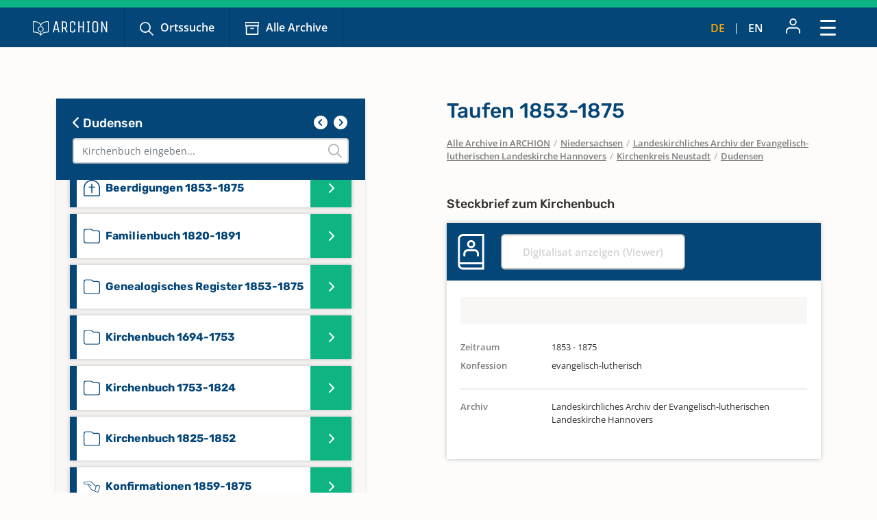

--- FILE ---
content_type: text/html; charset=utf-8
request_url: https://www.archion.de/de/alle-archive/niedersachsen/landeskirchliches-archiv-der-evangelisch-lutherischen-landeskirche-hannovers/kirchenkreis-neustadt/dudensen/192630
body_size: 7207
content:
<!DOCTYPE html>
<html dir="ltr" lang="de-DE">
<head>

<meta charset="utf-8">
<!-- 
	{$config.headerComment}

	This website is powered by TYPO3 - inspiring people to share!
	TYPO3 is a free open source Content Management Framework initially created by Kasper Skaarhoj and licensed under GNU/GPL.
	TYPO3 is copyright 1998-2026 of Kasper Skaarhoj. Extensions are copyright of their respective owners.
	Information and contribution at https://typo3.org/
-->

<base href="https://www.archion.de/de/">
<link rel="shortcut icon" href="/typo3conf/ext/archion_sitepackage/Resources/Public/Icons/favicon.ico" type="image/vnd.microsoft.icon">
<title>Dudensen: Kirchenbücher online mit ARCHION</title>
<meta http-equiv="x-ua-compatible" content="IE=edge" />
<meta name="generator" content="TYPO3 CMS" />
<meta name="viewport" content="width=device-width, initial-scale=1, maximum-scale=1" />
<meta name="robots" content="index,follow" />
<meta property="og:title" content="Dudensen" />
<meta property="og:site_name" content="Kirchenbücher online mit ARCHION" />
<meta name="twitter:card" content="summary" />
<meta name="apple-mobile-web-app-capable" content="no" />

<link rel="stylesheet" type="text/css" href="/typo3conf/ext/archion_sitepackage/Resources/Public/Css/bootstrap.min.1669372324.css" media="all">
<link rel="stylesheet" type="text/css" href="/typo3conf/ext/archion_sitepackage/Resources/Public/Css/fontawesome.all.min.1698240848.css" media="all">
<link rel="stylesheet" type="text/css" href="/typo3conf/ext/archion_sitepackage/Resources/Public/Css/fontawesome.sharp.regular.1698241259.css" media="all">
<link rel="stylesheet" type="text/css" href="/typo3conf/ext/archion_sitepackage/Resources/Public/Css/fontawesome.sharp.solid.1698241406.css" media="all">
<link rel="stylesheet" type="text/css" href="/typo3conf/ext/archion_sitepackage/Resources/Public/Css/slick.1674821218.css" media="all">
<link rel="stylesheet" type="text/css" href="/typo3conf/ext/archion_sitepackage/Resources/Public/Css/slick-theme.1674821405.css" media="all">
<link rel="stylesheet" type="text/css" href="/typo3conf/ext/archion_sitepackage/Resources/Public/Css/lightbox.min.1680620312.css" media="all">

<link rel="stylesheet" type="text/css" href="/typo3temp/assets/css/82579be25f.1692950623.css" media="all">
<link rel="stylesheet" type="text/css" href="/typo3conf/ext/femanager/Resources/Public/Css/Main.min.1691143959.css" media="all">
<link rel="stylesheet" type="text/css" href="/typo3conf/ext/femanager/Resources/Public/Css/Additional.min.1691143959.css" media="all">
<link rel="stylesheet" type="text/css" href="/typo3conf/ext/powermail/Resources/Public/Css/Basic.1727247371.css" media="all">
<link rel="stylesheet" type="text/css" href="/typo3conf/ext/youtubevideo/Resources/Public/Styles/youtubevideo.1683556318.css" media="all">
<link rel="stylesheet" type="text/css" href="/typo3conf/ext/archion_sitepackage/Resources/Public/Css/layout.min.1769126466.css" media="all">



<script src="/typo3conf/ext/archion_sitepackage/Resources/Public/JavaScript/Dist/jquery-3.6.1.min.1661535365.js"></script>
<script src="/typo3conf/ext/archion_sitepackage/Resources/Public/JavaScript/Dist/bootstrap.bundle.min.1669372349.js"></script>
<script src="/typo3conf/ext/archion_sitepackage/Resources/Public/JavaScript/Dist/slick.min.1674821234.js"></script>
<script src="/typo3conf/ext/archion_sitepackage/Resources/Public/JavaScript/Dist/lightbox.min.1680620294.js"></script>
<script src="/typo3conf/ext/archion_sitepackage/Resources/Public/JavaScript/Dist/parsley.min.1665238872.js"></script>
<script src="/typo3conf/ext/archion_sitepackage/Resources/Public/JavaScript/Dist/js.cookie.min.1692001368.js"></script>




<link rel="canonical" href="https://www.archion.de/de/alle-archive/niedersachsen/landeskirchliches-archiv-der-evangelisch-lutherischen-landeskirche-hannovers/kirchenkreis-neustadt/dudensen/192630"/>


</head>
<body id="page-12569">

        
<nav class="navbar navbar-expand-xxl p-0 navbar-dark bg-primary-archion sr1a--header ">
    <div class="container-fluid justify-content-start align-items-center ps-3 pe-2 px-md-4 px-lg-5">
        <a class="navbar-brand flex-grow-1 flex-md-grow-0" href="/de/">
            <img class="img-fluid me-lg-4" src="/typo3conf/ext/archion_sitepackage/Resources/Public/Images/logo_quer_weiss.svg" width="170" height="30" alt="" />
        </a>

        <div class="tablet-nav flex-fill d-none d-md-inline d-xxl-none">
            <ul class="nav">
                <li class="nav-item">
                    <a class="nav-link icons suche" href="/de/suche">Ortssuche</a>
                </li>
                <li class="nav-item">
                    <a class="nav-link icons archiv" href="/de/alle-archive">Alle Archive</a>
                </li>
            </ul>
        </div>
        
        <div class="tablet-nav-right ms-auto d-flex justify-content-between d-xxl-none">
            <ul class="nav language-nav text-uppercase d-none d-md-inline-flex align-items-end">
                <li class="nav-item">
                    <a class="nav-link active" hreflang="de-DE" title="Deutsch" href="/de/alle-archive/niedersachsen/landeskirchliches-archiv-der-evangelisch-lutherischen-landeskirche-hannovers/kirchenkreis-neustadt/dudensen/192630">de</a>
                </li>
                <li class="nav-item"><i class="fa-light fa-pipe"></i></li>
                <li class="nav-item">
                    <a class="nav-link " hreflang="en-US" title="Englisch" href="/en/alle-archive/niedersachsen/landeskirchliches-archiv-der-evangelisch-lutherischen-landeskirche-hannovers/kirchenkreis-neustadt/dudensen/192630">en</a>
                </li>
            </ul>
            <ul class="nav account-nav text-center align-items-center">
                <li class="nav-item dropdown m-0">
                    
                            <a class="nav-link" title="Anmelden" href="/de/login?redirect_url=https%3A%2F%2Fwww.archion.de%2Fde%2Falle-archive%2Fniedersachsen%2Flandeskirchliches-archiv-der-evangelisch-lutherischen-landeskirche-hannovers%2Fkirchenkreis-neustadt%2Fdudensen%2F192630&amp;cHash=31968da0a85a9c4398b7ad4ce509d225"><img class="mb-lg-1" src="/typo3conf/ext/archion_sitepackage/Resources/Public/Icons/Konto.svg" width="23" height="22" alt="" /></a>
                        
                </li>
            </ul>
        </div>
        
        <button class="navbar-toggler ms-auto" type="button" data-bs-toggle="modal" data-bs-target="#main-nav-modal" aria-expanded="false" aria-label="Toggle navigation">
            <span class="d-none">Schließen</span> <img id="toggle-icon" src="/typo3conf/ext/archion_sitepackage/Resources/Public/Icons/Menue_geschlossen.svg" width="23" height="23" alt="" />
        </button>

        <div class="collapse navbar-collapse" id="main-nav">
            <ul class="navbar-nav me-auto mb-2 mb-lg-0">
                
                    
                            <li class="nav-item">
                                <a class="nav-link icons suche  " href="/de/suche" target="" title="Ortssuche">
                                    Ortssuche
                                </a>
                            </li>
                        
                
                    
                            <li class="nav-item">
                                <a class="nav-link icons  archiv active" href="/de/alle-archive" target="" title="Alle Archive">
                                    Alle Archive
                                </a>
                            </li>
                        
                
                    
                            <li class="nav-item  dropdown">
                                <a class="nav-link dropdown-toggle" href="/de/archion-entdecken" id="navbarDropdown2797" role="button" data-bs-toggle="dropdown" aria-expanded="false">
                                    Archion entdecken 
                                </a>
                                <ul class="dropdown-menu" aria-labelledby="navbarDropdown2797">
                                    
                                        <li class="">
                                            <a class="dropdown-item" href="/de/archion-entdecken/erste-schritte" target="" title="Erste Schritte">
                                                Erste Schritte
                                            </a>
                                        </li>
                                    
                                        <li class="">
                                            <a class="dropdown-item" href="/de/archion-entdecken/news" target="" title="News">
                                                News
                                            </a>
                                        </li>
                                    
                                        <li class="">
                                            <a class="dropdown-item" href="/de/archion-entdecken/alle-news/neue-digitalisate" target="" title="Neue Digitalisate">
                                                Neue Digitalisate
                                            </a>
                                        </li>
                                    
                                        <li class="">
                                            <a class="dropdown-item" href="/de/archion-entdecken/kirchenbuecher" target="" title="Kirchenbücher">
                                                Kirchenbücher
                                            </a>
                                        </li>
                                    
                                        <li class="">
                                            <a class="dropdown-item" href="/de/archion-entdecken/familienforschung" target="" title="Familienforschung">
                                                Familienforschung
                                            </a>
                                        </li>
                                    
                                </ul>
                            </li>
                        
                        
            </ul>

            <div class="right-nav nav">
                <ul class="nav account-nav text-center align-items-end">                    
                    
                            <li class="nav-item">
                                <a class="nav-link" title="Anmelden" href="/de/login?redirect_url=https%3A%2F%2Fwww.archion.de%2Fde%2Falle-archive%2Fniedersachsen%2Flandeskirchliches-archiv-der-evangelisch-lutherischen-landeskirche-hannovers%2Fkirchenkreis-neustadt%2Fdudensen%2F192630&amp;cHash=31968da0a85a9c4398b7ad4ce509d225"><img class="mb-lg-1" src="/typo3conf/ext/archion_sitepackage/Resources/Public/Icons/Konto.svg" width="15" height="15" alt="" /><br>Anmelden</a>
                            </li>
                        

                    <li class="nav-item">
                        <a class="nav-link" href="/de/forum"><img class="mb-lg-1" src="/typo3conf/ext/archion_sitepackage/Resources/Public/Icons/Forum.svg" width="20" height="15" alt="" /><br>Forum </a>
                    </li>
                    <li class="nav-item">
                        <a class="nav-link" href="/de/hilfe-kontakt"><img class="mb-lg-1" src="/typo3conf/ext/archion_sitepackage/Resources/Public/Icons/Fragezeichen_klein.svg" width="15" height="15" alt="" /><br>Hilfe (FAQ) </a>
                    </li>
                </ul>
                
                
                    <ul class="nav language-nav text-uppercase align-items-end">
                        <li class="nav-item">
                            <a class="nav-link active" hreflang="de-DE" title="Deutsch" href="/de/alle-archive/niedersachsen/landeskirchliches-archiv-der-evangelisch-lutherischen-landeskirche-hannovers/kirchenkreis-neustadt/dudensen/192630">de</a>
                        </li>
                        <li class="nav-item"><i class="fa-light fa-pipe"></i></li>
                        <li class="nav-item">
                            <a class="nav-link " hreflang="en-US" title="Englisch" href="/en/alle-archive/niedersachsen/landeskirchliches-archiv-der-evangelisch-lutherischen-landeskirche-hannovers/kirchenkreis-neustadt/dudensen/192630">en</a>
                        </li>
                    </ul>
                
            </div>
            
                    <a class="btn btn-outline-primary m-0 ms-xl-2 ms-xxl-4" id="buybtn" href="/de/zugang-kaufen">Zugang kaufen</a>
                
            
        </div>
    </div>
    
    <!-- Modal -->
    <div class="modal fade" id="main-nav-modal" tabindex="-1" aria-labelledby="main-nav-modal" aria-hidden="true">
        <div class="modal-dialog modal-fullscreen">
            <div class="modal-content">
                <div class="modal-header bg-primary-archion ps-3 pe-2 px-md-4 px-lg-5 d-flex align-items-center">
                    <img class="img-fluid me-lg-4" src="/typo3conf/ext/archion_sitepackage/Resources/Public/Images/logo_quer_weiss.svg" width="100" height="21" alt="" />
                    <button type="button" class="btn-close" data-bs-dismiss="modal" aria-label="Close"><span>Schließen</span> <img id="toggle-icon" src="/typo3conf/ext/archion_sitepackage/Resources/Public/Icons/Menue_geoeffnet.svg" width="23" height="23" alt="" /></button>
                </div>
                <div class="modal-body p-0">
                    <nav class="mobile-nav modal-mobile-nav d-md-none">
                        <ul class="nav d-flex justify-content-between">
                            <li class="nav-item flex-grow-1">
                                <a class="nav-link icons suche" href="/de/suche">Ortssuche</a>
                            </li>
                            <li class="nav-item flex-grow-1">
                                <a class="nav-link icons archiv" href="/de/alle-archive">Alle Archive</a>
                            </li>
                        </ul>
                    </nav>

                    <nav class="modal-navigation">
                        <ul class="nav flex-column level-1">
                            <li class="nav-item parent">
                                
                                    <a class="nav-link no-nav-link-click" href="https://www.archion.de/de/alle-archive/niedersachsen/landeskirchliches-archiv-der-evangelisch-lutherischen-landeskirche-hannovers/kirchenkreis-neustadt/dudensen/192630#">Archion entdecken</a>
                                    <ul class="level-2 pt-0">
                                        <li class="nav-item ps-3 py-1 back bg-primary-archion"><a class="nav-link no-nav-link-click" href="https://www.archion.de/de/alle-archive/niedersachsen/landeskirchliches-archiv-der-evangelisch-lutherischen-landeskirche-hannovers/kirchenkreis-neustadt/dudensen/192630#"> Archion entdecken</a></li>

                                        
                                            <li class="nav-item"><a class="nav-link" href="/de/archion-entdecken/erste-schritte">Erste Schritte</a></li>
                                        
                                            <li class="nav-item"><a class="nav-link" href="/de/archion-entdecken/news">News</a></li>
                                        
                                            <li class="nav-item"><a class="nav-link" href="/de/archion-entdecken/alle-news/neue-digitalisate">Neue Digitalisate</a></li>
                                        
                                            <li class="nav-item"><a class="nav-link" href="/de/archion-entdecken/kirchenbuecher">Kirchenbücher</a></li>
                                        
                                            <li class="nav-item"><a class="nav-link" href="/de/archion-entdecken/familienforschung">Familienforschung</a></li>
                                        
                                    </ul>
                                
                            </li>
                            <li class="nav-item">
                                <a class="nav-link" href="/de/forum">Forum</a>
                            </li>
                            <li class="nav-item">
                                <a class="nav-link" href="/de/hilfe-kontakt">Hilfe (FAQ)</a>
                            </li>
                            
                                    <li class="nav-item mt-5">
                                        <a class="btn btn-outline-primary d-inline" href="/de/zugang-kaufen">Zugang kaufen</a>
                                    </li>
                                
                        </ul>        
                    </nav>
                </div>

                <div class="modal-footer d-md-none">     
                    <ul class="nav language-nav align-items-center">
                        <li class="nav-item">
                            <a class="nav-link pe-2 active" hreflang="de-DE" title="Deutsch" href="/de/alle-archive/niedersachsen/landeskirchliches-archiv-der-evangelisch-lutherischen-landeskirche-hannovers/kirchenkreis-neustadt/dudensen/192630">Deutsch</a>
                        </li>
                        <li class="nav-item"><i class="fa-pipe"></i></li>
                        <li class="nav-item">
                            <a class="nav-link ps-2 " hreflang="en-US" title="Englisch" href="/en/alle-archive/niedersachsen/landeskirchliches-archiv-der-evangelisch-lutherischen-landeskirche-hannovers/kirchenkreis-neustadt/dudensen/192630">Englisch</a>
                        </li>
                    </ul>
                    
                            <a class="border-0 btn btn-primary fw-semibold d-flex justify-content-center align-items-center" href="/de/login"><img class="me-2" src="/typo3conf/ext/archion_sitepackage/Resources/Public/Icons/Konto.svg" width="22" height="23" alt="" /> Anmelden</a>
                        
                </div>
            </div>         
        </div>
    </div>
</nav>

<nav class="mobile-nav d-md-none">
    <ul class="nav d-flex justify-content-between">
        <li class="nav-item flex-grow-1">
            <a class="nav-link icons suche" href="/de/suche">Ortssuche</a>
        </li>
        <li class="nav-item flex-grow-1">
            <a class="nav-link icons archiv" href="/de/alle-archive">Alle Archive</a>
        </li>
    </ul>
</nav>

        
    
        
    



        









<div id="archives" class="container cbshowactive">
    <div class="row archive-row">
        <div id="nav-col" class="col-lg-5 order-last order-lg-first gx-0 gx-md-4">

            
            <div class="card card-nav bg-ultralightgrey">
                
                <div class="p-4 bg-primary-archion archive-search-container">
                    
                            <div class="d-flex justify-content-between">
                                <h5><a href="/de/alle-archive/niedersachsen/landeskirchliches-archiv-der-evangelisch-lutherischen-landeskirche-hannovers/kirchenkreis-neustadt"><i class="fa-solid fa-chevron-left"></i> Dudensen</a></h5>
                                <div class="churchbook-arrownav">
                                    <a href="#" id="prev-link"><i class="fa-solid fa-circle-chevron-left fa-fw fs-5"></i></a>
                                    <a href="#" id="next-link"><i class="fa-solid fa-circle-chevron-right fa-fw fs-5"></i></a>
                                </div>
                            </div>
                        
                    
                    <div class="archive-search-wrap">
                        <input type="text" class="form-control" id="archive-search" placeholder="Kirchenbuch eingeben...">
                        <i class="fa-regular fa-magnifying-glass"></i>
                    </div>

                </div>


                <div class="card-body archive-search-results">
                    
                            
    

            
            
            
            
                



            
            
                

    



            
            

    
        

<div id="archive-nav">
  <ul>
      
          


          <li id="192639" class="item">
            <a class="d-flex align-items-center" href="/de/alle-archive/niedersachsen/landeskirchliches-archiv-der-evangelisch-lutherischen-landeskirche-hannovers/kirchenkreis-neustadt/dudensen/192639">
              <img class="me-2" src="/typo3conf/ext/archion_sitepackage/Resources/Public/Icons/Churchbooks/BE.svg" width="24" height="24" alt="" />
              <span class="d-inline-block">
                Beerdigungen 1853-1875
                
              </span>
            </a>
          </li>
      
          


          <li id="192645" class="item">
            <a class="d-flex align-items-center" href="/de/alle-archive/niedersachsen/landeskirchliches-archiv-der-evangelisch-lutherischen-landeskirche-hannovers/kirchenkreis-neustadt/dudensen/192645">
              <img class="me-2" src="/typo3conf/ext/archion_sitepackage/Resources/Public/Icons/Churchbooks/SO.svg" width="24" height="32" alt="" />
              <span class="d-inline-block">
                Familienbuch 1820-1891
                
              </span>
            </a>
          </li>
      
          


          <li id="192642" class="item">
            <a class="d-flex align-items-center" href="/de/alle-archive/niedersachsen/landeskirchliches-archiv-der-evangelisch-lutherischen-landeskirche-hannovers/kirchenkreis-neustadt/dudensen/192642">
              <img class="me-2" src="/typo3conf/ext/archion_sitepackage/Resources/Public/Icons/Churchbooks/SO.svg" width="24" height="32" alt="" />
              <span class="d-inline-block">
                Genealogisches Register 1853-1875
                
              </span>
            </a>
          </li>
      
          


          <li id="192621" class="item">
            <a class="d-flex align-items-center" href="/de/alle-archive/niedersachsen/landeskirchliches-archiv-der-evangelisch-lutherischen-landeskirche-hannovers/kirchenkreis-neustadt/dudensen/192621">
              <img class="me-2" src="/typo3conf/ext/archion_sitepackage/Resources/Public/Icons/Churchbooks/SO.svg" width="24" height="32" alt="" />
              <span class="d-inline-block">
                Kirchenbuch 1694-1753
                
              </span>
            </a>
          </li>
      
          


          <li id="192624" class="item">
            <a class="d-flex align-items-center" href="/de/alle-archive/niedersachsen/landeskirchliches-archiv-der-evangelisch-lutherischen-landeskirche-hannovers/kirchenkreis-neustadt/dudensen/192624">
              <img class="me-2" src="/typo3conf/ext/archion_sitepackage/Resources/Public/Icons/Churchbooks/SO.svg" width="24" height="32" alt="" />
              <span class="d-inline-block">
                Kirchenbuch 1753-1824
                
              </span>
            </a>
          </li>
      
          


          <li id="192627" class="item">
            <a class="d-flex align-items-center" href="/de/alle-archive/niedersachsen/landeskirchliches-archiv-der-evangelisch-lutherischen-landeskirche-hannovers/kirchenkreis-neustadt/dudensen/192627">
              <img class="me-2" src="/typo3conf/ext/archion_sitepackage/Resources/Public/Icons/Churchbooks/SO.svg" width="24" height="32" alt="" />
              <span class="d-inline-block">
                Kirchenbuch 1825-1852
                
              </span>
            </a>
          </li>
      
          


          <li id="192633" class="item">
            <a class="d-flex align-items-center" href="/de/alle-archive/niedersachsen/landeskirchliches-archiv-der-evangelisch-lutherischen-landeskirche-hannovers/kirchenkreis-neustadt/dudensen/192633">
              <img class="me-2" src="/typo3conf/ext/archion_sitepackage/Resources/Public/Icons/Churchbooks/KO.svg" width="24" height="17" alt="" />
              <span class="d-inline-block">
                Konfirmationen 1859-1875
                
              </span>
            </a>
          </li>
      
          


          <li id="192630" class="item">
            <a class="d-flex align-items-center" href="/de/alle-archive/niedersachsen/landeskirchliches-archiv-der-evangelisch-lutherischen-landeskirche-hannovers/kirchenkreis-neustadt/dudensen/192630">
              <img class="me-2" src="/typo3conf/ext/archion_sitepackage/Resources/Public/Icons/Churchbooks/TA.svg" width="24" height="21" alt="" />
              <span class="d-inline-block">
                Taufen 1853-1875
                
              </span>
            </a>
          </li>
      
          


          <li id="192636" class="item">
            <a class="d-flex align-items-center" href="/de/alle-archive/niedersachsen/landeskirchliches-archiv-der-evangelisch-lutherischen-landeskirche-hannovers/kirchenkreis-neustadt/dudensen/192636">
              <img class="me-2" src="/typo3conf/ext/archion_sitepackage/Resources/Public/Icons/Churchbooks/TR.svg" width="24" height="17" alt="" />
              <span class="d-inline-block">
                Trauungen 1853-1875
                
              </span>
            </a>
          </li>
      
  </ul>
</div>

    


            
                



            
            
                



            
            

        


                        
                </div>

            </div>
            
            
        </div>
    
        <div id="content-col" class="col-lg-6 offset-lg-1 order-first order-lg-last gx-0 gx-md-4">
            <div id="archive-content" class="pb-2 pb-lg-0 enableshortener">
                
                            
                        <div class="content-colpos-0">
                            



    <div class="d-lg-none bg-primary-archion mb-4 p-3">
        <a class="h5" href="/de/alle-archive/niedersachsen/landeskirchliches-archiv-der-evangelisch-lutherischen-landeskirche-hannovers/kirchenkreis-neustadt/dudensen/">
            <i class="fa-solid fa-chevron-left"></i> Taufen 1853-1875
        </a>
    </div>

    <h1 class="d-none d-lg-block">Taufen 1853-1875</h1>

    <nav class="breadcrumb mb-5 px-4 px-md-0" aria-label="breadcrumb">
        
            
                    
                    <span class="breadcrumb-item"><a href="/de/alle-archive">Alle Archive in ARCHION</a></span>
                
        
            
                    <span class="breadcrumb-slash">/</span>
                    <span class="breadcrumb-item"><a href="/de/alle-archive/niedersachsen">Niedersachsen</a></span>
                
        
            
                    <span class="breadcrumb-slash">/</span>
                    <span class="breadcrumb-item"><a href="/de/alle-archive/niedersachsen/landeskirchliches-archiv-der-evangelisch-lutherischen-landeskirche-hannovers">Landeskirchliches Archiv der Evangelisch-lutherischen Landeskirche Hannovers</a></span>
                
        
            
                    <span class="breadcrumb-slash">/</span>
                    <span class="breadcrumb-item"><a href="/de/alle-archive/niedersachsen/landeskirchliches-archiv-der-evangelisch-lutherischen-landeskirche-hannovers/kirchenkreis-neustadt">Kirchenkreis Neustadt</a></span>
                
        
            
                    <span class="breadcrumb-slash">/</span>
                    <span class="breadcrumb-item"><a href="/de/alle-archive/niedersachsen/landeskirchliches-archiv-der-evangelisch-lutherischen-landeskirche-hannovers/kirchenkreis-neustadt/dudensen">Dudensen</a></span>
                
        
    </nav>

    <h5 class="mb-3 px-4 px-md-0">Steckbrief zum Kirchenbuch</h5>

    <div id="steckbrief" class="card mb-5">
        <div class="card-header d-flex align-items-center py-3">
            <img class="me-4" src="/typo3conf/ext/archion_sitepackage/Resources/Public/Icons/Churchbooks/FA-white.svg" width="39" height="52" alt="" />
            
                    <a class="btn btn-outline-primary disabled m-0" href="/de/viewer/churchRegister/192630?cHash=82d0a046ae78c34a70440e4998f4f156">
                        Digitalisat anzeigen (Viewer)
                    </a>
                
        </div>
        <div class="card-body">
            
            
                <div class="alert alert-secondary m-0 mb-4">
                     
                </div>
            
            
            <dl class="row">
                

                
                    <dt class="col-sm-3">Zeitraum</dt>
                    <dd class="col-sm-9">1853 - 1875</dd>
                

                
                    <dt class="col-sm-3">Konfession</dt>
                    <dd class="col-sm-9">evangelisch-lutherisch</dd>
                

                

                

                

                
                
                
                
                

                <div class="col-12"><hr></div>
                
                    <dt class="col-sm-3">Archiv</dt>
                    <dd class="col-sm-9">Landeskirchliches Archiv der Evangelisch-lutherischen Landeskirche Hannovers</dd>
                

                

                

                
            </dl>



        </div>
    </div>
    

    
            
                    
                    <div class="px-4 px-md-0">
                        <h4>Sie sind nicht angemeldet!</h4>
                        <p class="mb-5">Nur mit einem Zugang können Sie die digitalisierten Kirchenbücher einsehen. Sie haben bereits einen Zugang? Dann melden Sie sich mit Ihrem Konto direkt an.<br><a href="/de/login?redirect_url=https%3A%2F%2Fwww.archion.de%2Fde%2Falle-archive%2Fniedersachsen%2Flandeskirchliches-archiv-der-evangelisch-lutherischen-landeskirche-hannovers%2Fkirchenkreis-neustadt%2Fdudensen%2F192630&amp;cHash=31968da0a85a9c4398b7ad4ce509d225">Jetzt anmelden</a></p>
                        
    <div class="d-flex justify-content-lg-between">
        <a class="btn btn-primary" href="/de/zugang-kaufen">Zugang kaufen</a>
        <a class="btn btn-link py-3" href="/de/alle-archive/thueringen/landeskirchenarchiv-der-evangelischen-kirche-mitteldeutschland/eisenach/kirchenkreis-eisenach-gerstungen/dippach">Kostenloses Beispiel ansehen</a>
    </div>

                    </div>
                
        
    
    <span id="bookidforactiveextnavi" class="d-none">192630</span>



                            
                        </div>
                    
            </div>
            
            
                <div class="gradient whitegradient d-block d-lg-none"></div>
                <div class="more-btn d-block d-lg-none mb-5 px-3 px-lg-0">
                    <a href="#" id="more">
                        <span>
                            Details anzeigen      
                        </span>
                        
                        <i class="fa-regular fa-chevron-down"></i>
                    </a>
                </div>
            
        </div>
    </div>
</div>




        <footer id="sr2a">
    <div id="archion-bildmarke"></div>
    <div class="bg-accent_archionblau10 py-5">
        <div class="container">
            <div class="row">
                <div class="col-lg-7 offset-lg-1 mb-5 mb-lg-0">

                    <div class="row">
                        <div class="col-12">
                            <p class="fw-medium font-secondary d-flex align-items-center"><img class="me-2" title="Hilfe &amp; Kontakt" src="/typo3conf/ext/archion_sitepackage/Resources/Public/Icons/awesome-question-circle.svg" width="17" height="17" alt="" /> Hilfe &amp; Kontakt</p>
                        </div>
                        <div class="col-lg-4 mb-4 mb-lg-0">
                            <a href="mailto:info@archion.de">info@archion.de</a><br>
                            <small><span class="fw-medium">Schreiben Sie uns eine E-Mail</span></small>
                        </div>
                        <div class="col-lg-4 mb-4 mb-lg-0">
                            <a href="/de/kontakt">Kontaktformular</a><br>
                            <small><span class="fw-medium">Direkt Kontakt aufnehmen</span></small>

                            
                        </div>
                        <div class="col-lg-4 mb-4 mb-lg-0">
                            <a href="/de/hilfe-kontakt">Hilfe (FAQ)</a><br>
                            <small><span class="fw-medium">Fragen und Antworten</span></small>
                        </div>
                    </div>
                    <div class="row">
                        <div class="col-12">
                            <hr>
                            <p>Kirchenbuchportal GmbH<br>Balinger Str. 33/1<br>70567 Stuttgart</p>
                        </div>
                    </div>
                    
                </div>
                <div class="col-lg-3">
                    <p class="fw-medium font-secondary d-flex align-items-center"><img class="me-2" title="Unsere Bezahlarten" src="/typo3conf/ext/archion_sitepackage/Resources/Public/Icons/material-payment.svg" width="21" height="17" alt="" /> Unsere Bezahlarten</p>
                    <p>
                        <img class="me-3 mb-3" src="/typo3conf/ext/archion_sitepackage/Resources/Public/Images/Paypal.png" width="60" height="32" alt="" />
                        <img class="me-3 mb-3" src="/typo3conf/ext/archion_sitepackage/Resources/Public/Images/Mastercard.png" width="60" height="32" alt="" />
                        <img class="me-3 mb-3" src="/typo3conf/ext/archion_sitepackage/Resources/Public/Images/Visa.png" width="60" height="32" alt="" /><br>
                        
                        <img class="me-3 mb-3" src="/typo3conf/ext/archion_sitepackage/Resources/Public/Images/Rechnung.png" width="76" height="32" alt="" />
                      </p>

                    <p class="fw-medium font-secondary d-flex align-items-center"><img class="me-2" title="Social Media" src="/typo3conf/ext/archion_sitepackage/Resources/Public/Icons/metro-mobile.svg" width="13" height="19" alt="" /> Archion auf Social Media</p>
                    <p>
                        <a href="https://twitter.com/archionde" target="_blank" class="me-3 footer-social">
                            <svg id="Twitter" xmlns="http://www.w3.org/2000/svg" width="25" height="23.4" viewBox="0 0 35 32.759">
                                <path id="Pfad_214926" data-name="Pfad 214926" d="M4.586,2.255H9.371L30.5,30.5H25.714ZM30.323,0,19.359,11.842,10.5,0H.085L13.6,18.072,0,32.758H3.06L14.966,19.9l9.622,12.861H35L20.726,13.674,33.384,0Z" fill="#0eb582"/>
                              </svg>                              
                        </a>
                        
                        <a href="https://www.facebook.com/ARCHION.de" target="_blank" class="me-3 footer-social">
                            <svg xmlns="http://www.w3.org/2000/svg" width="13.2" height="24" viewBox="0 0 13.2 24">
                                <g id="Icon_awesome-facebook-f-2" data-name="Icon awesome-facebook-f-2" style="mix-blend-mode: normal;isolation: isolate">
                                  <path id="Pfad_185451" data-name="Pfad 185451" d="M644.357,404.241h-5.518v-9.992h-3.59v-5.275h3.59v-2.579a5.651,5.651,0,0,1,5.939-6.132,21.86,21.86,0,0,1,3.206.284l.464.077V385.2h-2.333a2.023,2.023,0,0,0-.413-.019,1.51,1.51,0,0,0-1.348,1.637v2.154h4.015l-.8,5.275h-3.215Zm-4.418-1.142h3.319v-9.992h3.374l.454-2.99h-3.828v-3.253a2.628,2.628,0,0,1,2.363-2.819,2.444,2.444,0,0,1,.577.022l1.152,0V381.6a21.136,21.136,0,0,0-2.628-.2,4.3,4.3,0,0,0-3.235,1.037,4.65,4.65,0,0,0-1.55,3.9l0,3.775h-3.591v2.99h3.591Z" transform="translate(-635.249 -380.241)" fill="#0eb582"/>
                                </g>
                              </svg>
                              
                        </a>
                        <a href="https://www.instagram.com/archion.de/" target="_blank" class="footer-social">
                            <svg xmlns="http://www.w3.org/2000/svg" width="24" height="24" viewBox="0 0 24 24">
                                <g id="Icon_feather-instagram" data-name="Icon feather-instagram" transform="translate(-637 -305)">
                                  <g id="Pfad_185452" data-name="Pfad 185452" transform="translate(637 305)">
                                    <path id="Pfad_185455" data-name="Pfad 185455" d="M654.714,329H643.286A6.292,6.292,0,0,1,637,322.714V311.286A6.292,6.292,0,0,1,643.286,305h11.429A6.292,6.292,0,0,1,661,311.286v11.429A6.292,6.292,0,0,1,654.714,329Zm-11.429-22.857a5.149,5.149,0,0,0-5.143,5.143v11.429a5.149,5.149,0,0,0,5.143,5.143h11.429a5.149,5.149,0,0,0,5.143-5.143V311.286a5.149,5.149,0,0,0-5.143-5.143Z" transform="translate(-637 -305)" fill="#0eb582"/>
                                  </g>
                                  <g id="Pfad_185453" data-name="Pfad 185453" transform="translate(644.4 312.293)">
                                    <path id="Pfad_185456" data-name="Pfad 185456" d="M647.539,320.108a4.652,4.652,0,1,1,.683-.05A4.658,4.658,0,0,1,647.539,320.108Zm0-8.3a3.557,3.557,0,0,0-.535.04,3.652,3.652,0,1,0,4.147,3.078h0a3.63,3.63,0,0,0-3.078-3.078A3.554,3.554,0,0,0,647.542,311.8Z" transform="translate(-642.889 -310.805)" fill="#0eb582"/>
                                  </g>
                                  <g id="Pfad_185454" data-name="Pfad 185454" transform="translate(654.825 310.177)">
                                    <path id="Pfad_185457" data-name="Pfad 185457" d="M653,310.5a.433.433,0,0,1-.19-.04.355.355,0,0,1-.16-.11.483.483,0,0,1,0-.7.355.355,0,0,1,.16-.11.491.491,0,0,1,.54.11.355.355,0,0,1,.11.16.434.434,0,0,1,.04.19.513.513,0,0,1-.5.5Z" transform="translate(-652.5 -309.502)" fill="#0eb582"/>
                                  </g>
                                </g>
                              </svg>
                        </a>
                    </p>
                </div>
            </div>
        </div>
    </div>

    <div class="bg-primary-archion py-3 pb-4 py-md-2">
        <div class="container">
            <div class="row">
                <div class="col-12 col-lg-11 offset-lg-1 d-md-flex justify-content-md-between align-items-center">
                    
                    <ul class="nav m-0 p-0 justify-content-between justify-content-sm-start">
                        <li class="nav-item">
                            <a class="nav-link ps-0" href="/de/ueber-uns">Über uns</a>
                        </li>
                        <li class="nav-item">
                            <a class="nav-link" href="/de/datenschutz">Datenschutz</a>
                        </li>
                        <li class="nav-item">
                            <a class="nav-link" href="/de/agb">AGB</a>
                        </li>
                        <li class="nav-item">
                            <a class="nav-link" href="/de/impressum">Impressum</a>
                        </li>
                    </ul>
                    
                    <span class="d-block mt-2 mt-md-0 copyright text-center text-uppercase">&copy; Archion 2026</span>
                </div>
            </div>
        </div>
    </div>
</footer>

<script src="/typo3conf/ext/archion_sitepackage/Resources/Public/JavaScript/Dist/FEmanagerValidation.1686054202.js"></script>
<script src="/typo3conf/ext/femanager/Resources/Public/JavaScript/Femanager.min.1691143959.js"></script>
<script src="/typo3conf/ext/powermail/Resources/Public/JavaScript/Libraries/jquery.datetimepicker.min.1727247371.js"></script>
<script src="/typo3conf/ext/powermail/Resources/Public/JavaScript/Libraries/parsley.min.1727247371.js"></script>
<script src="/typo3conf/ext/powermail/Resources/Public/JavaScript/Powermail/Tabs.min.1727247371.js"></script>
<script src="/typo3conf/ext/powermail/Resources/Public/JavaScript/Powermail/Form.min.1727247371.js"></script>
<script src="/typo3conf/ext/archion_sitepackage/Resources/Public/JavaScript/Dist/scripts.1767078082.js"></script>

<script>
/*<![CDATA[*/
/*TS_inlineFooter*/
    containerBreakpointSmall = 500;
    containerBreakpointTiny = 300;

/*]]>*/
</script>

            <!-- Piwik -->
            <script type="text/javascript">
            var _paq = _paq || [];
            _paq.push(['trackPageView']);
            _paq.push(['enableLinkTracking']);
            (function() {
                var u="/piwik/";
                _paq.push(['setTrackerUrl', u+'piwik.php']);
                _paq.push(['setSiteId', 3]);
                var d=document, g=d.createElement('script'), s=d.getElementsByTagName('script')[0];
                g.type='text/javascript'; g.async=true; g.defer=true; g.src=u+'piwik.js'; s.parentNode.insertBefore(g,s);
            })();
            </script>
            <noscript><p><img src="/piwik/piwik.php?idsite=3" style="border:0;" alt="" /></p></noscript>
            <!-- End Piwik Code -->

</body>
</html>